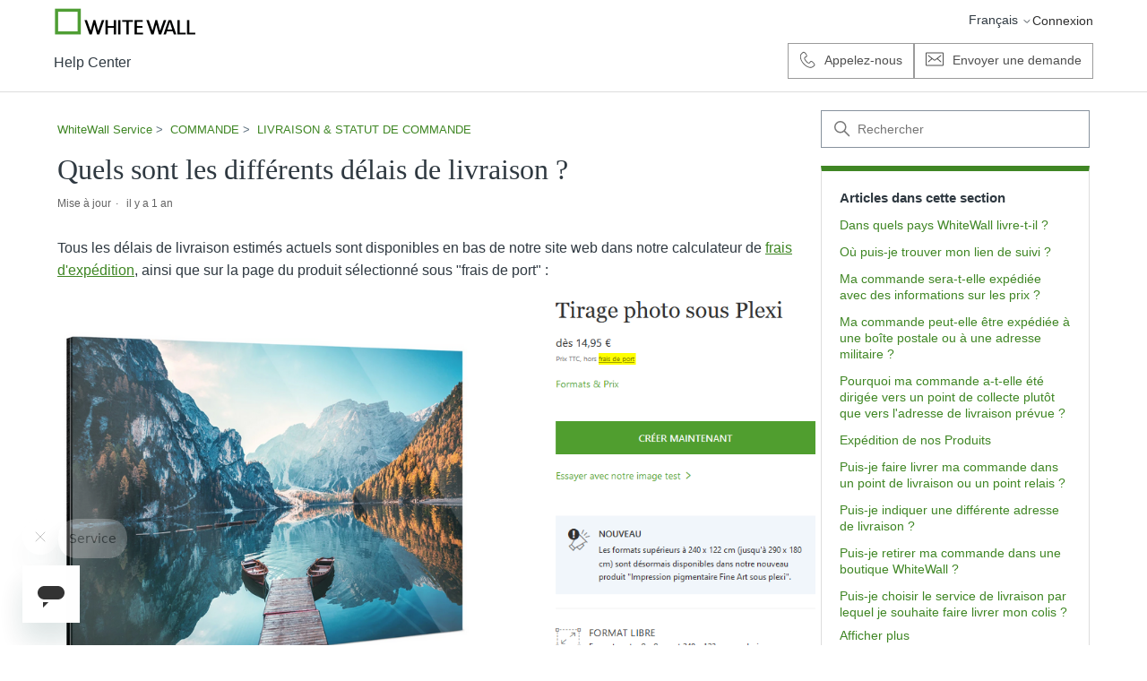

--- FILE ---
content_type: text/html; charset=utf-8
request_url: https://service.whitewall.com/hc/fr/articles/213271989-Quels-sont-les-diff%C3%A9rents-d%C3%A9lais-de-livraison
body_size: 8662
content:
<!DOCTYPE html>
<html dir="ltr" lang="fr">
<head>
  <meta charset="utf-8" />
  <!-- v26850 -->


  <title>Quels sont les différents délais de livraison ? &ndash; WhiteWall Service</title>

  

  <meta name="description" content="Tous les délais de livraison estimés actuels sont disponibles en bas de notre site web dans notre calculateur de frais d'expédition,..." /><meta property="og:image" content="https://service.whitewall.com/hc/theming_assets/01JT0JPP5C5B60WWETF7T5J84K" />
<meta property="og:type" content="website" />
<meta property="og:site_name" content="WhiteWall Service" />
<meta property="og:title" content="Quels sont les différents délais de livraison ?" />
<meta property="og:description" content="Tous les délais de livraison estimés actuels sont disponibles en bas de notre site web dans notre calculateur de frais d'expédition, ainsi que sur la page du produit sélectionné sous &quot;frais de port..." />
<meta property="og:url" content="https://service.whitewall.com/hc/fr/articles/213271989-Quels-sont-les-diff%C3%A9rents-d%C3%A9lais-de-livraison" />
<link rel="canonical" href="https://service.whitewall.com/hc/fr/articles/213271989-Quels-sont-les-diff%C3%A9rents-d%C3%A9lais-de-livraison">
<link rel="alternate" hreflang="de" href="https://service.whitewall.com/hc/de/articles/213271989-Wie-lang-sind-die-Lieferzeiten">
<link rel="alternate" hreflang="en-us" href="https://service.whitewall.com/hc/en-us/articles/213271989-How-long-are-the-delivery-times">
<link rel="alternate" hreflang="es" href="https://service.whitewall.com/hc/es/articles/213271989--Cu%C3%A1nto-tiempo-tardan-las-entregas">
<link rel="alternate" hreflang="fr" href="https://service.whitewall.com/hc/fr/articles/213271989-Quels-sont-les-diff%C3%A9rents-d%C3%A9lais-de-livraison">
<link rel="alternate" hreflang="it" href="https://service.whitewall.com/hc/it/articles/213271989-Quali-sono-i-tempi-di-consegna">
<link rel="alternate" hreflang="nl" href="https://service.whitewall.com/hc/nl/articles/213271989-Hoe-lang-zijn-de-levertijden">
<link rel="alternate" hreflang="x-default" href="https://service.whitewall.com/hc/de/articles/213271989-Wie-lang-sind-die-Lieferzeiten">

  <link rel="stylesheet" href="//static.zdassets.com/hc/assets/application-f34d73e002337ab267a13449ad9d7955.css" media="all" id="stylesheet" />
  <link rel="stylesheet" type="text/css" href="/hc/theming_assets/70535/66541/style.css?digest=42353845404945">

  <link rel="icon" type="image/x-icon" href="/hc/theming_assets/01JT0JPPGPP71NS63AGAHFM9EE">

    

  <meta content="width=device-width, initial-scale=1.0" name="viewport" />
<!-- Make the translated search clear button label available for use in JS -->
<!-- See buildClearSearchButton() in script.js -->
<script type="text/javascript">window.searchClearButtonLabelLocalized = "Effacer la recherche";</script>


  
</head>
<body class="">
  
  
  

  <a class="skip-navigation" tabindex="1" href="#main-content">Aller au contenu principal</a>

<header class="header">
  <div class="logo">
    <a href="https://www.whitewall.com" target="_blank" aria-label="Go to Whitewall.com"><img src="/hc/theming_assets/01JT0JPP5C5B60WWETF7T5J84K"
        alt="Page d’accueil du Centre d’aide WhiteWall Service" /></a>
  </div>

  <div class="nav-right">
    <div class="nav-wrapper-desktop">
      <nav class="user-nav" id="user-nav" aria-label="Navigation de l'utilisateur">
        <ul class="user-nav-list">
          <li>
            <div class="header-language-selector">
              
              <div class="dropdown language-selector">
                <button class="dropdown-toggle" aria-haspopup="true">
                  Français
                  <svg xmlns="http://www.w3.org/2000/svg" width="12" height="12" focusable="false" viewBox="0 0 12 12"
                    class="dropdown-chevron-icon">
                    <path fill="none" stroke="currentColor" stroke-linecap="round"
                      d="M3 4.5l2.6 2.6c.2.2.5.2.7 0L9 4.5" />
                  </svg>
                </button>
                <span class="dropdown-menu dropdown-menu-end" role="menu">
                  
                  <a href="/hc/change_language/de?return_to=%2Fhc%2Fde%2Farticles%2F213271989-Wie-lang-sind-die-Lieferzeiten" dir="ltr" rel="nofollow" role="menuitem">
                    Deutsch
                  </a>
                  
                  <a href="/hc/change_language/en-us?return_to=%2Fhc%2Fen-us%2Farticles%2F213271989-How-long-are-the-delivery-times" dir="ltr" rel="nofollow" role="menuitem">
                    English (US)
                  </a>
                  
                  <a href="/hc/change_language/es?return_to=%2Fhc%2Fes%2Farticles%2F213271989--Cu%25C3%25A1nto-tiempo-tardan-las-entregas" dir="ltr" rel="nofollow" role="menuitem">
                    Español
                  </a>
                  
                  <a href="/hc/change_language/it?return_to=%2Fhc%2Fit%2Farticles%2F213271989-Quali-sono-i-tempi-di-consegna" dir="ltr" rel="nofollow" role="menuitem">
                    Italiano
                  </a>
                  
                  <a href="/hc/change_language/nl?return_to=%2Fhc%2Fnl%2Farticles%2F213271989-Hoe-lang-zijn-de-levertijden" dir="ltr" rel="nofollow" role="menuitem">
                    Nederlands
                  </a>
                  
                </span>
              </div>
              
            </div>
          </li>
          <!-- <li></li> -->
          <!-- <li><a class="submit-a-request" href="/hc/fr/requests/new">Envoyer une demande</a></li> -->
          
          <li>
            <a class="sign-in" rel="nofollow" data-auth-action="signin" title="Ouvre une boîte de dialogue" role="button" href="/hc/fr/signin?return_to=https%3A%2F%2Fservice.whitewall.com%2Fhc%2Ffr%2Farticles%2F213271989-Quels-sont-les-diff%25C3%25A9rents-d%25C3%25A9lais-de-livraison">
            Connexion
            </a>
          </li>
          
        </ul>
      </nav>
      

    </div>


    <div class="nav-wrapper-mobile">
      <button class="menu-button-mobile" aria-controls="user-nav-mobile" aria-expanded="false"
        aria-label="Ouvrir/Fermer le menu de navigation">
        
        <svg xmlns="http://www.w3.org/2000/svg" width="16" height="16" focusable="false" viewBox="0 0 16 16"
          class="icon-menu">
          <path fill="none" stroke="currentColor" stroke-linecap="round" d="M1.5 3.5h13m-13 4h13m-13 4h13" />
        </svg>
      </button>
      <nav class="menu-list-mobile" id="user-nav-mobile" aria-expanded="false">
        <ul class="menu-list-mobile-items">
          
          <li class="item">
            <a role="menuitem" rel="nofollow" data-auth-action="signin" title="Ouvre une boîte de dialogue" href="/hc/fr/signin?return_to=https%3A%2F%2Fservice.whitewall.com%2Fhc%2Ffr%2Farticles%2F213271989-Quels-sont-les-diff%25C3%25A9rents-d%25C3%25A9lais-de-livraison">
            Connexion
            </a>
          </li>
          <li class="nav-divider"></li>
          
          <li class="item"></li>
          <li class="item"><a class="submit-a-request" role="menuitem" href="/hc/fr/requests/new">Envoyer une demande</a></li>
          <li class="nav-divider"></li>
          
          </li>
        </ul>
      </nav>
    </div>
  </div>

</header>

<header class="header second">
  <div class="logo">
    <a title="Accueil" href="/hc/fr">
    
    <!-- <span aria-hidden="true">WhiteWall Service</span> -->
    <span>Help Center</span>
    
    </a>
  </div>
  <div class="nav-right">
    <ul class="user-nav-list">
      <li><a class="button button-outline" href="/hc/p/call_us">
      <span class="phone-icon"/>
      </span>
      <span class="phone-text">Appelez-nous</span></a></li>
      <li><a href="/hc/fr/requests/new?ticket_form_id=360000140018"
      class='button button-outline'>
      <span class="mail-icon"></span>
      <span class="mail-text">
      Envoyer une demande
      </span>
      </a></li>
    </ul>

  </div>

</header>

  <main role="main">
    <div class="container-divider"></div>
<div class="container">
  <div class="sub-nav">
    <nav aria-label="Emplacement actuel">
  <ol class="breadcrumbs">
    
      <li>
        
          <a href="/hc/fr">WhiteWall Service</a>
        
      </li>
    
      <li>
        
          <a href="/hc/fr/categories/9081043088401-COMMANDE">COMMANDE</a>
        
      </li>
    
      <li>
        
          <a href="/hc/fr/sections/202991709-LIVRAISON-STATUT-DE-COMMANDE">LIVRAISON &amp; STATUT DE COMMANDE</a>
        
      </li>
    
  </ol>
</nav>

    <div class="search-container">
      <svg xmlns="http://www.w3.org/2000/svg" width="12" height="12" focusable="false" viewBox="0 0 12 12" class="search-icon" aria-hidden="true">
        <circle cx="4.5" cy="4.5" r="4" fill="none" stroke="currentColor"/>
        <path stroke="currentColor" stroke-linecap="round" d="M11 11L7.5 7.5"/>
      </svg>
      <form role="search" class="search" data-search="" action="/hc/fr/search" accept-charset="UTF-8" method="get"><input type="hidden" name="utf8" value="&#x2713;" autocomplete="off" /><input type="hidden" name="category" id="category" value="9081043088401" autocomplete="off" />
<input type="search" name="query" id="query" placeholder="Rechercher" aria-label="Rechercher" /></form>
    </div>
  </div>

  <div class="article-container" id="article-container">
    <aside class="article-sidebar" aria-labelledby="section-articles-title">
      
        <div class="collapsible-sidebar">
          <button type="button" class="collapsible-sidebar-toggle" aria-labelledby="section-articles-title" aria-expanded="false">
            <svg xmlns="http://www.w3.org/2000/svg" width="20" height="20" focusable="false" viewBox="0 0 12 12" aria-hidden="true" class="collapsible-sidebar-toggle-icon chevron-icon">
              <path fill="none" stroke="currentColor" stroke-linecap="round" d="M3 4.5l2.6 2.6c.2.2.5.2.7 0L9 4.5"/>
            </svg>
            <svg xmlns="http://www.w3.org/2000/svg" width="20" height="20" focusable="false" viewBox="0 0 12 12" aria-hidden="true" class="collapsible-sidebar-toggle-icon x-icon">
              <path stroke="currentColor" stroke-linecap="round" d="M3 9l6-6m0 6L3 3"/>
            </svg>
          </button>
          <span id="section-articles-title" class="collapsible-sidebar-title sidenav-title">
            Articles dans cette section
          </span>
          <div class="collapsible-sidebar-body">
            <ul>
              
                <li>
                  <a href="/hc/fr/articles/213814285-Dans-quels-pays-WhiteWall-livre-t-il" 
                     class="sidenav-item "
                     >
                       Dans quels pays WhiteWall livre-t-il ?
                  </a>
                </li>
              
                <li>
                  <a href="/hc/fr/articles/30065584324113-O%C3%B9-puis-je-trouver-mon-lien-de-suivi" 
                     class="sidenav-item "
                     >
                       Où puis-je trouver mon lien de suivi ?
                  </a>
                </li>
              
                <li>
                  <a href="/hc/fr/articles/24413119939345-Ma-commande-sera-t-elle-exp%C3%A9di%C3%A9e-avec-des-informations-sur-les-prix" 
                     class="sidenav-item "
                     >
                       Ma commande sera-t-elle expédiée avec des informations sur les prix ?
                  </a>
                </li>
              
                <li>
                  <a href="/hc/fr/articles/24108573246481-Ma-commande-peut-elle-%C3%AAtre-exp%C3%A9di%C3%A9e-%C3%A0-une-bo%C3%AEte-postale-ou-%C3%A0-une-adresse-militaire" 
                     class="sidenav-item "
                     >
                       Ma commande peut-elle être expédiée à une boîte postale ou à une adresse militaire ?
                  </a>
                </li>
              
                <li>
                  <a href="/hc/fr/articles/23337236356369-Pourquoi-ma-commande-a-t-elle-%C3%A9t%C3%A9-dirig%C3%A9e-vers-un-point-de-collecte-plut%C3%B4t-que-vers-l-adresse-de-livraison-pr%C3%A9vue" 
                     class="sidenav-item "
                     >
                       Pourquoi ma commande a-t-elle été dirigée vers un point de collecte plutôt que vers l&#39;adresse de livraison prévue ?
                  </a>
                </li>
              
                <li>
                  <a href="/hc/fr/articles/11222009103761-Exp%C3%A9dition-de-nos-Produits" 
                     class="sidenav-item "
                     >
                       Expédition de nos Produits
                  </a>
                </li>
              
                <li>
                  <a href="/hc/fr/articles/4411253595921-Puis-je-faire-livrer-ma-commande-dans-un-point-de-livraison-ou-un-point-relais" 
                     class="sidenav-item "
                     >
                       Puis-je faire livrer ma commande dans un point de livraison ou un point relais ?
                  </a>
                </li>
              
                <li>
                  <a href="/hc/fr/articles/4411239225745-Puis-je-indiquer-une-diff%C3%A9rente-adresse-de-livraison" 
                     class="sidenav-item "
                     >
                       Puis-je indiquer une différente adresse de livraison ?
                  </a>
                </li>
              
                <li>
                  <a href="/hc/fr/articles/4411253744913-Puis-je-retirer-ma-commande-dans-une-boutique-WhiteWall" 
                     class="sidenav-item "
                     >
                       Puis-je retirer ma commande dans une boutique WhiteWall ?
                  </a>
                </li>
              
                <li>
                  <a href="/hc/fr/articles/4411253779089-Puis-je-choisir-le-service-de-livraison-par-lequel-je-souhaite-faire-livrer-mon-colis" 
                     class="sidenav-item "
                     >
                       Puis-je choisir le service de livraison par lequel je souhaite faire livrer mon colis ?
                  </a>
                </li>
              
            </ul>
            
              <a href="/hc/fr/sections/202991709-LIVRAISON-STATUT-DE-COMMANDE" class="article-sidebar-item">Afficher plus</a>
            
          </div>
        </div>
      
    </aside>

    <article id="main-content" class="article">
      <header class="article-header">
        <h1 title="Quels sont les différents délais de livraison ?" class="article-title">
          Quels sont les différents délais de livraison ?
          
        </h1>

        <div class="article-author">
          
          <div class="article-meta">
             <!--
            
            -->

            <div class="meta-group">
              
                <span class="meta-data">Mise à jour</span>
                <span class="meta-data"><time datetime="2024-05-16T10:38:59Z" title="2024-05-16T10:38:59Z" data-datetime="relative">16 mai 2024 10:38</time></span>
              
            </div>
          </div>
        </div>

        
      </header>

      <section class="article-info">
        <div class="article-content">
          <div class="article-body"><p>Tous les délais de livraison estimés actuels sont disponibles en bas de notre site web dans notre calculateur de <a href="https://service.whitewall.com/hc/fr/articles/4411259434129" target="_blank" rel="noopener noreferrer">frais d'expédition</a>, ainsi que sur la page du produit sélectionné sous "frais de port" :</p>
<p><img src="/hc/article_attachments/25092580396945"></p>
<p>Les délais de livraison sont toujours indiqués en jours ouvrables (du lundi au vendredi).</p>
<p>Vous trouverez un aperçu des frais, des délais et des pays de livraison sous le titre "Frais &amp; délais de livraison" au bas de notre site internet :</p>
<p><img src="/hc/article_attachments/25093183287953"></p>
<p>Le type de produit choisi et le pays de destination ont une influence sur les délais de livraison. Le calculateur de frais et délais de livraison peut être utilisé pour vérifier précisément les délais de livraison en fonction de ces facteurs :</p>
<p><img src="/hc/article_attachments/25093197708433"></p>
<p>Dès qu'un produit est configuré, son délai de livraison est également affiché dans le configurateur. Ce délai est également constamment mis à jour pour vous (si nécessaire) selon les options sélectionnées :</p>
<p><img src="/hc/article_attachments/25093183319697"></p>
<p>Après avoir passé commande, le délai de traitement estimé est aussi affiché à nouveau dans votre e-mail de confirmation de commande. Le <a href="https://service.whitewall.com/hc/fr/articles/4411254045457" target="_blank" rel="noopener noreferrer">statut</a> de votre commande en cours, lorsqu'elle est encore en production, peut également être consulté dans votre compte client sous "Mes commandes".</p></div>

          

          
        </div>
      </section>

      <footer>
        <div class="article-footer">
          
            <div class="article-share visibility-hidden">
  <ul class="share">
    <li>
      <a href="https://www.facebook.com/share.php?title=Quels+sont+les+diff%C3%A9rents+d%C3%A9lais+de+livraison+%3F&u=https%3A%2F%2Fservice.whitewall.com%2Fhc%2Ffr%2Farticles%2F213271989-Quels-sont-les-diff%25C3%25A9rents-d%25C3%25A9lais-de-livraison" class="share-facebook" aria-label="Facebook">
        <svg xmlns="http://www.w3.org/2000/svg" width="12" height="12" focusable="false" viewBox="0 0 12 12" aria-label="Partager cette page sur Facebook">
          <path fill="currentColor" d="M6 0a6 6 0 01.813 11.945V7.63h1.552l.244-1.585H6.812v-.867c0-.658.214-1.242.827-1.242h.985V2.55c-.173-.024-.538-.075-1.23-.075-1.444 0-2.29.767-2.29 2.513v1.055H3.618v1.585h1.484v4.304A6.001 6.001 0 016 0z"/>
        </svg>
      </a>
    </li>
    <li>
      <a href="https://twitter.com/share?lang=fr&text=Quels+sont+les+diff%C3%A9rents+d%C3%A9lais+de+livraison+%3F&url=https%3A%2F%2Fservice.whitewall.com%2Fhc%2Ffr%2Farticles%2F213271989-Quels-sont-les-diff%25C3%25A9rents-d%25C3%25A9lais-de-livraison" class="share-twitter" aria-label="X Corp">
        <svg xmlns="http://www.w3.org/2000/svg" width="12" height="12" focusable="false" viewBox="0 0 12 12" aria-label="Partager cette page sur X Corp">
          <path fill="currentColor" d="M.0763914 0 3.60864 0 6.75369 4.49755 10.5303 0 11.6586 0 7.18498 5.11431 12 12 8.46775 12 5.18346 7.30333 1.12825 12 0 12 4.7531 6.6879z"/>
        </svg>
      </a>
    </li>
    <li>
      <a href="https://www.linkedin.com/shareArticle?mini=true&source=WhiteWall&title=Quels+sont+les+diff%C3%A9rents+d%C3%A9lais+de+livraison+%3F&url=https%3A%2F%2Fservice.whitewall.com%2Fhc%2Ffr%2Farticles%2F213271989-Quels-sont-les-diff%25C3%25A9rents-d%25C3%25A9lais-de-livraison" class="share-linkedin" aria-label="LinkedIn">
        <svg xmlns="http://www.w3.org/2000/svg" width="12" height="12" focusable="false" viewBox="0 0 12 12" aria-label="Partager cette page sur LinkedIn">
          <path fill="currentColor" d="M10.8 0A1.2 1.2 0 0112 1.2v9.6a1.2 1.2 0 01-1.2 1.2H1.2A1.2 1.2 0 010 10.8V1.2A1.2 1.2 0 011.2 0h9.6zM8.09 4.356a1.87 1.87 0 00-1.598.792l-.085.133h-.024v-.783H4.676v5.727h1.778V7.392c0-.747.142-1.47 1.068-1.47.913 0 .925.854.925 1.518v2.785h1.778V7.084l-.005-.325c-.05-1.38-.456-2.403-2.13-2.403zm-4.531.142h-1.78v5.727h1.78V4.498zm-.89-2.846a1.032 1.032 0 100 2.064 1.032 1.032 0 000-2.064z"/>
        </svg>
      </a>
    </li>
  </ul>

</div>
          
          
        </div>
        
          <div class="article-votes">
            <h2 class="article-votes-question" id="article-votes-label">Cet article vous a-t-il été utile ?</h2>
            <div class="article-votes-controls" role="group" aria-labelledby="article-votes-label">
              <button type="button" class="button button-secondary article-vote article-vote-up" data-helper="vote" data-item="article" data-type="up" data-id="213271989" data-upvote-count="22" data-vote-count="92" data-vote-sum="-48" data-vote-url="/hc/fr/articles/213271989/vote" data-value="null" data-label="Utilisateurs qui ont trouvé cela utile : 22 sur 92" data-selected-class="button-primary" aria-label="Cet article m’a été utile" aria-pressed="false">Oui</button>
              <button type="button" class="button button-secondary article-vote article-vote-down" data-helper="vote" data-item="article" data-type="down" data-id="213271989" data-upvote-count="22" data-vote-count="92" data-vote-sum="-48" data-vote-url="/hc/fr/articles/213271989/vote" data-value="null" data-label="Utilisateurs qui ont trouvé cela utile : 22 sur 92" data-selected-class="button-primary" aria-label="Cet article ne m’a pas été utile" aria-pressed="false">Non</button>
            </div>
            <small class="article-votes-count">
              <span class="article-vote-label" data-helper="vote" data-item="article" data-type="label" data-id="213271989" data-upvote-count="22" data-vote-count="92" data-vote-sum="-48" data-vote-url="/hc/fr/articles/213271989/vote" data-value="null" data-label="Utilisateurs qui ont trouvé cela utile : 22 sur 92">Utilisateurs qui ont trouvé cela utile : 22 sur 92</span>
            </small>
          </div>
        

        <div class="article-more-questions visibility-hidden">
          Vous avez d’autres questions ? <a href="/hc/fr/requests/new">Envoyer une demande</a>
        </div>
        <div class="article-return-to-top">
          <a href="#article-container">
            Retour en haut
            <svg xmlns="http://www.w3.org/2000/svg" class="article-return-to-top-icon" width="20" height="20" focusable="false" viewBox="0 0 12 12" aria-hidden="true">
              <path fill="none" stroke="currentColor" stroke-linecap="round" d="M3 4.5l2.6 2.6c.2.2.5.2.7 0L9 4.5"/>
            </svg>
          </a>
        </div>
      </footer>

      <div class="article-relatives">
        <!-- 
          <div data-recent-articles></div>
         -->
        
          
  <section class="related-articles">
    
      <h2 class="related-articles-title">Articles associés </h2>
    
    <ul>
      
        <li>
          <a href="/hc/fr/related/click?data=[base64]%3D--b43d9a97bbe1109de805a019424ac5aeaddd9bec" rel="nofollow">À combien s’élèvent les frais d’expédition ?</a>
        </li>
      
        <li>
          <a href="/hc/fr/related/click?data=[base64]%3D%3D--9f0f3458c7eb5c4d2cb50445d7dc0001edce6505" rel="nofollow">Ma commande peut-elle être expédiée rapidement ou par courrier express ?</a>
        </li>
      
        <li>
          <a href="/hc/fr/related/click?data=[base64]" rel="nofollow">6. Quelles sont les options de livraison disponibles ?</a>
        </li>
      
        <li>
          <a href="/hc/fr/related/click?data=[base64]%3D--f21cd82bf8ecf4f0250e84203128f57cebf0f81b" rel="nofollow">Expédition de nos Produits</a>
        </li>
      
        <li>
          <a href="/hc/fr/related/click?data=[base64]" rel="nofollow">Comment puis-je vérifier le statut de ma commande ?</a>
        </li>
      
    </ul>
  </section>


        
      </div>
      
    </article>
  </div>
</div>

<section class="section contact">
  <h1 class="search-text">Avez-vous besoin d'une assistance supplémentaire ?</h1>
  <h3 class="search-text">Veuillez nous contacter</h3>
  <span><a href="/hc/fr/requests/new?ticket_form_id=360000140018" class='submit-a-request button button-primary'>Envoyer une demande</a></span>
</section>

  </main>

  <section class="tipa-banner-wrapper">
  <div class="tipa-banner">
    <span class="tipa-logo"><img src="/hc/theming_assets/01K9CQ2GYS03FP2CGMAAJN36C3" alt="TIPA World Awards 2024 logo."></span>
    <div class="tipa-text">
      <span class="tipa-intro"><p>Plusieurs fois vainqueur du TIPA World Awards 2013, 2017, 2020, 2021, 2023 & 2024</p></span>
      <span class="tipa-title"><h1>« Meilleur labo photo du monde »</h1></span>
      <span class="tipa-subtitle"><p>WhiteWall remporte le TIPA World Award 2024 pour l'accentuation ultraHD des tirages en noir et blanc</p></span>
    </div>
  </div>
</section>

<footer class="footer">
  <div class="footer-inner">
    <ul>
      <!-- <li><a title="Accueil" href="/hc/fr">WhiteWall Service</a></li>-->
      <li><a href="https://www.whitewall.com/terms-and-conditions" target="_blank">CGV</a></li>
      <li><a href="https://www.whitewall.com/privacy-policy" target="_blank">Protection des données</a></li>
      <li><a href="https://www.whitewall.com/legal-info" target="_blank">Mentions légales</a></li>
      <li><a href="#" onClick="UC_UI.showSecondLayer();">Paramètres des cookies</a></li>
      <li>
         <a class="sign-in" rel="nofollow" data-auth-action="signin" title="Ouvre une boîte de dialogue" role="button" href="/hc/fr/signin?return_to=https%3A%2F%2Fservice.whitewall.com%2Fhc%2Ffr%2Farticles%2F213271989-Quels-sont-les-diff%25C3%25A9rents-d%25C3%25A9lais-de-livraison">
           Connexion
         </a>
      </li>
    </ul>
    

    <div class="footer-language-selector">
      
        <div class="dropdown language-selector">
          <button class="dropdown-toggle" aria-haspopup="true">
            Français
            <svg xmlns="http://www.w3.org/2000/svg" width="12" height="12" focusable="false" viewBox="0 0 12 12" class="dropdown-chevron-icon">
              <path fill="none" stroke="currentColor" stroke-linecap="round" d="M3 4.5l2.6 2.6c.2.2.5.2.7 0L9 4.5"/>
            </svg>
          </button>
          <span class="dropdown-menu dropdown-menu-end" role="menu">
            
              <a href="/hc/change_language/de?return_to=%2Fhc%2Fde%2Farticles%2F213271989-Wie-lang-sind-die-Lieferzeiten" dir="ltr" rel="nofollow" role="menuitem">
                Deutsch
              </a>
            
              <a href="/hc/change_language/en-us?return_to=%2Fhc%2Fen-us%2Farticles%2F213271989-How-long-are-the-delivery-times" dir="ltr" rel="nofollow" role="menuitem">
                English (US)
              </a>
            
              <a href="/hc/change_language/es?return_to=%2Fhc%2Fes%2Farticles%2F213271989--Cu%25C3%25A1nto-tiempo-tardan-las-entregas" dir="ltr" rel="nofollow" role="menuitem">
                Español
              </a>
            
              <a href="/hc/change_language/it?return_to=%2Fhc%2Fit%2Farticles%2F213271989-Quali-sono-i-tempi-di-consegna" dir="ltr" rel="nofollow" role="menuitem">
                Italiano
              </a>
            
              <a href="/hc/change_language/nl?return_to=%2Fhc%2Fnl%2Farticles%2F213271989-Hoe-lang-zijn-de-levertijden" dir="ltr" rel="nofollow" role="menuitem">
                Nederlands
              </a>
            
          </span>
        </div>
      
    </div>
  </div>
</footer>



  <!-- / -->

  
  <script src="//static.zdassets.com/hc/assets/fr.9c34299558014f9801ff.js"></script>
  <script src="https://wwm.zendesk.com/auth/v2/host/without_iframe.js" data-brand-id="66541" data-return-to="https://service.whitewall.com/hc/fr/articles/213271989-Quels-sont-les-diff%C3%A9rents-d%C3%A9lais-de-livraison" data-theme="hc" data-locale="fr" data-auth-origin="66541,true,true"></script>

  <script type="text/javascript">
  /*

    Greetings sourcecode lurker!

    This is for internal Zendesk and legacy usage,
    we don't support or guarantee any of these values
    so please don't build stuff on top of them.

  */

  HelpCenter = {};
  HelpCenter.account = {"subdomain":"wwm","environment":"production","name":"WhiteWall Customer Service"};
  HelpCenter.user = {"identifier":"da39a3ee5e6b4b0d3255bfef95601890afd80709","email":null,"name":"","role":"anonymous","avatar_url":"https://assets.zendesk.com/hc/assets/default_avatar.png","is_admin":false,"organizations":[],"groups":[]};
  HelpCenter.internal = {"asset_url":"//static.zdassets.com/hc/assets/","web_widget_asset_composer_url":"https://static.zdassets.com/ekr/snippet.js","current_session":{"locale":"fr","csrf_token":null,"shared_csrf_token":null},"usage_tracking":{"event":"article_viewed","data":"[base64]","url":"https://service.whitewall.com/hc/activity"},"current_record_id":"213271989","current_record_url":"/hc/fr/articles/213271989-Quels-sont-les-diff%C3%A9rents-d%C3%A9lais-de-livraison","current_record_title":"Quels sont les différents délais de livraison ?","current_text_direction":"ltr","current_brand_id":66541,"current_brand_name":"WhiteWall","current_brand_url":"https://wwm.zendesk.com","current_brand_active":true,"current_path":"/hc/fr/articles/213271989-Quels-sont-les-diff%C3%A9rents-d%C3%A9lais-de-livraison","show_autocomplete_breadcrumbs":true,"user_info_changing_enabled":false,"has_user_profiles_enabled":true,"has_end_user_attachments":true,"user_aliases_enabled":true,"has_anonymous_kb_voting":true,"has_multi_language_help_center":true,"show_at_mentions":true,"embeddables_config":{"embeddables_web_widget":true,"embeddables_help_center_auth_enabled":false,"embeddables_connect_ipms":false},"answer_bot_subdomain":"static","gather_plan_state":"subscribed","has_article_verification":true,"has_gather":true,"has_ckeditor":true,"has_community_enabled":false,"has_community_badges":true,"has_community_post_content_tagging":false,"has_gather_content_tags":true,"has_guide_content_tags":true,"has_user_segments":true,"has_answer_bot_web_form_enabled":true,"has_garden_modals":false,"theming_cookie_key":"hc-da39a3ee5e6b4b0d3255bfef95601890afd80709-2-preview","is_preview":false,"has_search_settings_in_plan":true,"theming_api_version":3,"theming_settings":{"brand_color":"rgba(63, 134, 36, 1)","brand_text_color":"rgba(255, 255, 255, 1)","text_color":"rgba(47, 57, 65, 1)","link_color":"rgba(63, 134, 36, 1)","hover_link_color":"rgba(51, 129, 35, 1)","visited_link_color":"rgba(51, 129, 35, 1)","background_color":"rgba(255, 255, 255, 1)","heading_font":"-apple-system, BlinkMacSystemFont, 'Segoe UI', Helvetica, Arial, sans-serif","text_font":"-apple-system, BlinkMacSystemFont, 'Segoe UI', Helvetica, Arial, sans-serif","logo":"/hc/theming_assets/01JT0JPP5C5B60WWETF7T5J84K","show_brand_name":true,"favicon":"/hc/theming_assets/01JT0JPPGPP71NS63AGAHFM9EE","homepage_background_image":"/hc/theming_assets/01JT0JPPX1CEGQJSBJ8JV5E4B0","community_background_image":"/hc/theming_assets/01JT0JPPX1CEGQJSBJ8JV5E4B0","community_image":"/hc/theming_assets/01JT0JPPX1CEGQJSBJ8JV5E4B0","contact_us_background":"/hc/theming_assets/01JT0JPQS2ZJNYFD5TBDA14STB","instant_search":true,"scoped_kb_search":true,"scoped_community_search":true,"show_recent_activity":true,"show_articles_in_section":true,"show_article_author":false,"show_article_comments":false,"show_follow_article":false,"show_recently_viewed_articles":true,"show_related_articles":true,"show_article_sharing":true,"show_follow_section":true,"show_follow_post":true,"show_post_sharing":true,"show_follow_topic":true,"request_list_beta":false},"has_pci_credit_card_custom_field":true,"help_center_restricted":false,"is_assuming_someone_else":false,"flash_messages":[],"user_photo_editing_enabled":true,"user_preferred_locale":"de","base_locale":"fr","login_url":"/hc/fr/signin?return_to=https%3A%2F%2Fservice.whitewall.com%2Fhc%2Ffr%2Farticles%2F213271989-Quels-sont-les-diff%25C3%25A9rents-d%25C3%25A9lais-de-livraison","has_alternate_templates":true,"has_custom_statuses_enabled":true,"has_hc_generative_answers_setting_enabled":true,"has_generative_search_with_zgpt_enabled":false,"has_suggested_initial_questions_enabled":false,"has_guide_service_catalog":true,"has_service_catalog_search_poc":false,"has_service_catalog_itam":false,"has_csat_reverse_2_scale_in_mobile":false,"has_knowledge_navigation":false,"has_unified_navigation":false,"has_unified_navigation_eap_access":false,"has_csat_bet365_branding":false,"version":"v26850","dev_mode":false};
</script>

  
  
  <script src="//static.zdassets.com/hc/assets/hc_enduser-be182e02d9d03985cf4f06a89a977e3d.js"></script>
  <script type="text/javascript" src="/hc/theming_assets/70535/66541/script.js?digest=42353845404945"></script>
  <script src="//analytics.zdassets.com/hc/assets/analytics-aa1f347242302565819d86b80d61094e.js"></script>
</body>
</html>